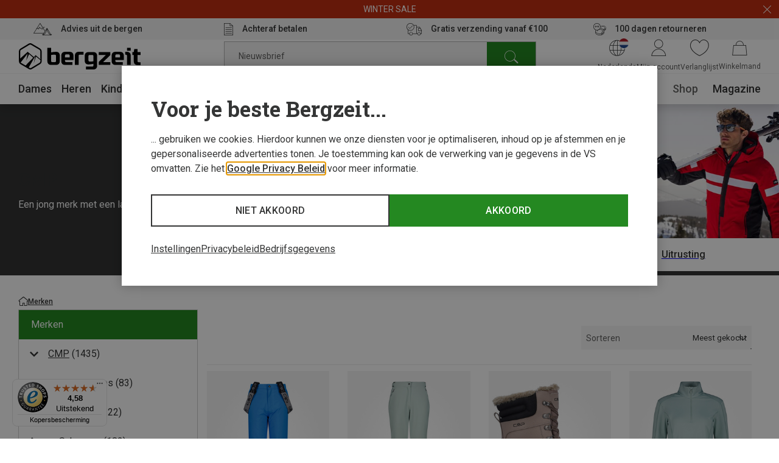

--- FILE ---
content_type: application/javascript; charset=utf-8
request_url: https://www.bergzeit.be/701444ae802ff984e4e3a2620ad9d5382d907e64/assets/bergzeit/js/1502.app.js
body_size: 2313
content:
"use strict";(self.webpackChunkbergzeit_frontend_structure=self.webpackChunkbergzeit_frontend_structure||[]).push([[1502,7167],{4440:function(e,t){t.A={REGULAR:"regular",SHOP_THE_LOOK:"shop_the_look",BASKET_AMOUNT:"basket_amount",BASKET_RECOMMENDATION:"basket_reco",WISHLIST:"wishlist"}},46340:function(e,t){const r={computed:{variantTable(){return this.productStore.variantTable},hasSizes(){return this.productStore.hasSizes},isOneSize(){return this.productStore.isOneSize},isAnyItemAvailable(){return this.productStore.isAnyItemAvailable},isAnySizeAvailable(){return this.productStore.isAnySizeAvailable},hasColors(){return this.productStore.hasColors},isSelectedColorAvailable(){return this.productStore.isSelectedColorAvailable},fitInfo(){return this.productStore.fitInfo},verifiedReviews(){return this.productStore.verifiedReviews},sustainabilityInfo(){return this.productStore.sustainabilityInfo},sizeSelectSetPrice(){return this.productStore.sizeSelectSetPrice},productDetails(){return this.productStore.productDetails},product(){return this.productStore.product},productUpdatePathUrl(){return this.productStore.productUpdatePathUrl},addToBasketUrl(){return this.productStore.addToBasketUrl},possibleAlternatives(){return this.productStore.possibleAlternatives},longDescription(){return this.productStore.longDescription},currentGalleryIndex(){return this.productStore.currentGalleryIndex},adsHashForwardPath(){return this.productStore.adsHashForwardPath},sizeGuideStyle(){return this.productStore.sizeGuideStyle},productMeasuring(){return this.productStore.productMeasuring},productReference(){return this.productStore.productReference},isSpecialSizeGuideStyle(){return this.productStore.isSpecialSizeGuideStyle},alternativeProductsRecoTeaserId(){return this.productStore.alternativeProductsRecoTeaserId},addToWishlistUrl(){return this.productStore.product.wishlistUrl},removeFromWishlistUrl(){return this.productStore.product.wishlistRemoveUrl},recoTeaserTopId(){return this.productStore.recoTeaserTopContainerId},recoTeaserBottomId(){return this.productStore.recoTeaserBottomContainerId},promotionalInfo(){return this.productStore.promotionInfo},reviewsData(){return this.productStore.product.reviews},verifiedCount(){return this.productStore.product.reviews.verifiedCount},setConfiguratorData(){return this.productStore.productDetails.setConfiguratorDto||{links:[]}},storeAvailability(){return this.productStore.product.storeAvailability},promotionBadge(){return this.productStore.product.promotionBadge},sizeGuideVideos(){return this.productStore.productDetails.sizeGuideVideoImages},assets3D(){return this.productStore.productDetails.assets3D},footTypes(){return this.productStore.product.footTypes},skiTypes(){return this.productStore.product.skiTypes},fitRecommendation(){return this.productStore.product.fitRecommendation},freeItem(){return this.productStore.productDetails.freeItem},productProperties(){return this.productStore.productDetails.productProperties},productSuitableActivities(){return this.productStore.productDetails.sportTypes},safetyInformation(){return this.productStore.productDetails.safetyInformation},productAdviceTeaserData(){return this.productStore.productAdviceTeaserData},shopTheLookTeaserId(){return this.productStore.productDetails.shopTheLookTeaserId},aiGeneratedFitInfoEnabled(){return this.productStore.aiGeneratedFittingInformationEnabled},dealAdvertisingTeaser(){return this.productStore.product.dealAdvertisingTeaser},trustElementsPdp20Enabled(){return this.productStore.trustElementsPdp20Enabled}}};t.A=r},17167:function(e,t,r){r.r(t),r.d(t,{default:function(){return o}});var o={name:"intersection-observer-vue",abstract:!0,props:{threshold:{type:[Number,Array],default:1}},emits:["intersectEnter","intersectLeave"],mounted(){this.observer=new IntersectionObserver((e=>{let[t]=e;return this.$emit(t.isIntersecting?"intersectEnter":"intersectLeave",t)}),{threshold:this.threshold}),this.$nextTick((()=>this.observer.observe(this.$el)))},render(){try{return this.$slots.default()[0]}catch{throw new Error("IntersectionObserver can only render one child.")}}}},56729:function(e,t,r){r.r(t),r.d(t,{default:function(){return m}});var o=r(55780);const i=["innerHTML"];var s=r(5398),d=r(32532),n=r(17167),a=r(64940),u=r(4440),c=r(51774),l=r(78241),p=r(59483),h=r(67558),S={name:"recommendations-teaser",components:{Slider:s.A,ProductBox:d.A,IntersectionObserverVue:n.default},mixins:[h.A],props:{initialProducts:{type:Array,default(){return[]}},type:String,headline:String,reconame:String,fullWidth:{type:Boolean,default:!1},backgroundColor:{type:String,default:""},isInViewport:Boolean,disableLazyLoad:Boolean,productBoxBgDisabled:Boolean},inject:{hideSliderPagination:{default:!1},productBoxBg:{default:!0},slidesPerView:{default:{tv:6,desktop:5,tablet:4,phone:2}}},provide(){return{productBoxBg:!this.productBoxBgDisabled&&this.productBoxBg,addToCartType:this.addToCartType}},data(){return{products:this.initialProducts.map((e=>(e.googleImpression.ecommerce.items[0].product_reconame=this.reconame,e))),sliderVisible:!1,shouldLoad:!1}},computed:{...(0,c.aH)(l.o,["pageType","cart"]),id(){return this.$generateUUID()},isAltBackground(){return"bg-c-1"===this.backgroundColor},isTopRowInsertion(){return"smart"===this.type&&"product-list"===this.pageType},notEmpty(){return this.products.length>0},directlyAddToCartEnabled(){return"basket"===this.pageType&&this.cart.directAddToCartFromRecommendation},addToCartType(){return this.pageType===a.A.CART?u.A.BASKET_RECOMMENDATION:""}},methods:{handleAddToCartSuccess(e){const t=document.getElementById(e);t&&(0,p.Ay)(t,this.$m.isMobile?50:0)}}},m=(0,r(59163).A)(S,[["render",function(e,t,r,s,d,n){const a=(0,o.g2)("product-box"),u=(0,o.g2)("slider"),c=(0,o.g2)("intersection-observer-vue"),l=(0,o.g2)("mini-product-page"),p=(0,o.gN)("visibility-tracking"),h=(0,o.gN)("lazy-load");return(0,o.bo)(((0,o.uX)(),(0,o.CE)("div",{class:(0,o.C4)(["recommendations-teaser",{"recommendations-teaser--full-width":e.fullWidth,"recommendations-teaser--alt-background":e.isAltBackground,"recommendations-teaser--not-empty":e.notEmpty}])},[(e.disableLazyLoad?e.isInViewport:e.shouldLoad)?((0,o.uX)(),(0,o.CE)(o.FK,{key:0},[e.headline?((0,o.uX)(),(0,o.CE)("div",{key:0,class:"recommendations-teaser__headline | headline headline--type_h2",innerHTML:e.headline},null,8,i)):(0,o.Q3)("v-if",!0),e.products.length?((0,o.uX)(),(0,o.Wv)(c,{key:1,onIntersectEnter:t[0]||(t[0]=t=>e.sliderVisible=!0),onIntersectLeave:t[1]||(t[1]=t=>e.sliderVisible=!1)},{default:(0,o.k6)((()=>[(0,o.bF)(u,{class:"recommendations-teaser__slider",slides:e.products,"slides-per-view":e.slidesPerView,"space-between":e.$m.isMobile?10:30,"align-center":"","button-visibility-breakpoint":"none","hide-pagination":e.hideSliderPagination||e.isTopRowInsertion,"button-props":e.isAltBackground?{color:"dark"}:{}},{default:(0,o.k6)((t=>{let{slide:r}=t;return[(0,o.Lk)("div",null,[(0,o.bo)((0,o.bF)(a,(0,o.v6)({class:"recommendations-teaser__product-box"},r,{"directly-add-to-cart":e.directlyAddToCartEnabled&&e.isMiniPDPMounted,reconame:e.reconame,"onClick:directAddToCart":e.openMiniPDP}),null,16,["directly-add-to-cart","reconame","onClick:directAddToCart"]),[[p,{content:r.googleImpression,disabled:!e.sliderVisible,bundle:e.id}]])])]})),_:1},8,["slides","slides-per-view","space-between","hide-pagination","button-props"])])),_:1})):(0,o.Q3)("v-if",!0),e.directlyAddToCartEnabled?((0,o.uX)(),(0,o.Wv)(l,{key:2,onVnodeMounted:e.onMiniPDPMounted,"product-data":e.miniPDPProductData,onUpdateProduct:e.updateProduct,onAddToCartSuccess:e.handleAddToCartSuccess,class:"recommendations-teaser__mini-product-page",ref:"miniPDP"},null,8,["onVnodeMounted","product-data","onUpdateProduct","onAddToCartSuccess"])):(0,o.Q3)("v-if",!0)],64)):(0,o.Q3)("v-if",!0)],2)),[[h,"shouldLoad",e.disableLazyLoad]])}]])}}]);

--- FILE ---
content_type: text/javascript
request_url: https://widgets.trustedshops.com/js/XEBFB464D867E3875A147AFEB8B982706.js
body_size: 1314
content:
((e,t)=>{const a={shopInfo:{tsId:"XEBFB464D867E3875A147AFEB8B982706",name:"Bergzeit.be",url:"www.bergzeit.be/nl/",language:"nl",targetMarket:"BEL",ratingVariant:"WIDGET",eTrustedIds:{accountId:"acc-47e227b9-86aa-4cab-9e88-721a41b67b5c",channelId:"chl-53400fb4-feb2-4292-82e4-cff0ec56eaf9"},buyerProtection:{certificateType:"CLASSIC",certificateState:"PRODUCTION",mainProtectionCurrency:"EUR",classicProtectionAmount:2500,maxProtectionDuration:30,firstCertified:"2021-08-25 00:00:00"},reviewSystem:{rating:{averageRating:4.58,averageRatingCount:309,overallRatingCount:914,distribution:{oneStar:6,twoStars:8,threeStars:8,fourStars:66,fiveStars:221}},reviews:[{average:5,buyerStatement:"goede kwaliteit en organisatie order",rawChangeDate:"2026-01-18T21:15:00.000Z",changeDate:"18/1/2026",transactionDate:"1/1/2026"},{average:5,buyerStatement:"Pico Bellon artikels",rawChangeDate:"2026-01-17T12:26:57.000Z",changeDate:"17/1/2026",transactionDate:"6/1/2026"},{average:4,buyerStatement:"De artikelen zijn heel goed. Uitgebreidere specificaties zou fijn zijn om beter te kunnen vergelijken.",rawChangeDate:"2026-01-16T21:33:01.000Z",changeDate:"16/1/2026",transactionDate:"3/1/2026"}]},features:["GUARANTEE_RECOG_CLASSIC_INTEGRATION","MARS_REVIEWS","MARS_EVENTS","DISABLE_REVIEWREQUEST_SENDING","MARS_PUBLIC_QUESTIONNAIRE","MARS_QUESTIONNAIRE"],consentManagementType:"OFF",urls:{profileUrl:"https://www.trstd.com/nl-be/reviews/bergzeit-be-nl",profileUrlLegalSection:"https://www.trstd.com/nl-be/reviews/bergzeit-be-nl#legal-info",reviewLegalUrl:"https://help.etrusted.com/hc/nl/articles/23970864566162"},contractStartDate:"2021-07-14 00:00:00",shopkeeper:{name:"Bergzeit GmbH",street:"Georg-Kaindl-Str. 1",country:"DE",city:"Otterfing",zip:"83624"},displayVariant:"full",variant:"full",twoLetterCountryCode:"BE"},"process.env":{STAGE:"prod"},externalConfig:{trustbadgeScriptUrl:"https://widgets.trustedshops.com/assets/trustbadge.js",cdnDomain:"widgets.trustedshops.com"},elementIdSuffix:"-98e3dadd90eb493088abdc5597a70810",buildTimestamp:"2026-01-19T05:36:22.325Z",buildStage:"prod"},r=a=>{const{trustbadgeScriptUrl:r}=a.externalConfig;let n=t.querySelector(`script[src="${r}"]`);n&&t.body.removeChild(n),n=t.createElement("script"),n.src=r,n.charset="utf-8",n.setAttribute("data-type","trustbadge-business-logic"),n.onerror=()=>{throw new Error(`The Trustbadge script could not be loaded from ${r}. Have you maybe selected an invalid TSID?`)},n.onload=()=>{e.trustbadge?.load(a)},t.body.appendChild(n)};"complete"===t.readyState?r(a):e.addEventListener("load",(()=>{r(a)}))})(window,document);